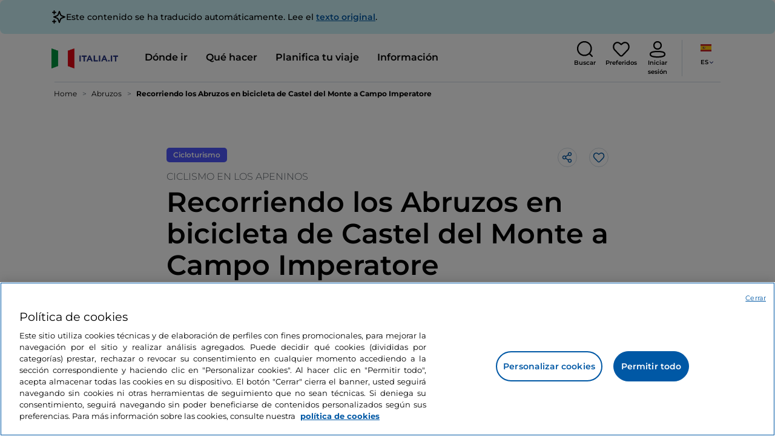

--- FILE ---
content_type: text/css;charset=utf-8
request_url: https://www.italia.it/etc.clientlibs/tdh/components/sections/headingitinerary/clientlib.lc-80d66e23dd7a45888ecadb04e5c86a34-lc.min.css
body_size: 449
content:
.intestazione__itinerario{position:relative}
.intestazione__itinerario--overtitle{text-transform:uppercase;font-size:16px;line-height:32px;font-weight:300;color:#5d646b}
.intestazione__itinerario--title{font-size:46px;line-height:52px;font-weight:600;margin-bottom:20px}
.intestazione__itinerario .intestazione__itinerario--subtitle{margin-bottom:0}
.intestazione__itinerario .intestazione__itinerario--subtitle,.intestazione__itinerario--description{font-size:20px;font-weight:normal;line-height:30px}
.intestazione__itinerario>p{margin-bottom:0}
.intestazione__itinerario .icons-container{display:flex;position:absolute;top:20px;right:20px}
.intestazione__itinerario .icons-container>button{margin:0 5px 5px}
.intestazione__itinerario--buttons{margin-top:30px}
.anchor-with-icon{margin-right:40px}
@media(max-width:991px){.intestazione__itinerario .icons-container{flex-direction:column}
.intestazione__itinerario--title{font-size:32px;line-height:40px;margin-right:40px;margin-bottom:10px}
.intestazione__itinerario .intestazione__itinerario--subtitle{font-size:16px;line-height:24px}
.intestazione__itinerario--buttons{margin-top:20px}
.anchor-with-icon{margin-right:20px}
.intestazione__itinerario--overtitle{font-size:14px;line-height:20px}
}
.intestazione__itinerario--subtitle.rich-text-container h1{font-size:22px;line-height:33px}
.intestazione__itinerario--subtitle.rich-text-container h2{font-size:18px;line-height:22px}
.intestazione__itinerario--subtitle.rich-text-container h3{font-size:16px;line-height:20px}
.intestazione__itinerario--subtitle.rich-text-container p{font-size:16px;line-height:24px}
@media(min-width:992px){.intestazione__itinerario--subtitle.rich-text-container h1{font-size:28px;line-height:36px}
.intestazione__itinerario--subtitle.rich-text-container h2{font-size:24px;line-height:32px}
.intestazione__itinerario--subtitle.rich-text-container h3{font-size:20px;line-height:28px}
.intestazione__itinerario--subtitle.rich-text-container p{font-size:20px;line-height:30px}
}
.itinerary_info{border-top:1px solid var(--neutral-1);border-bottom:1px solid var(--neutral-1);padding:20px 0;row-gap:10px}
.itinerary_info>div{padding:0}
.itinerary_info .itinerary_info-label{color:var(--neutral-3);font-size:12px;line-height:16px;text-transform:uppercase}
.itinerary_info .itinerary_info-detail,.itinerary_info p{color:#000;font-size:16px;font-weight:500;line-height:24px}
.rich-text-container.itinerary_info-detail h1{font-size:22px;line-height:33px}
.rich-text-container.itinerary_info-detail h2{font-size:18px;line-height:22px}
.rich-text-container.itinerary_info-detail h3{font-size:16px;line-height:20px}
.rich-text-container.itinerary_info-detail p{font-size:16px;line-height:20px}
@media(min-width:992px){.rich-text-container.itinerary_info-detail h1{font-size:28px;line-height:36px}
.rich-text-container.itinerary_info-detail h2{font-size:24px;line-height:32px}
.rich-text-container.itinerary_info-detail h3{font-size:20px;line-height:28px}
.rich-text-container.itinerary_info-detail p{line-height:24px}
.itinerary_info>div:first-child{padding-left:0}
.itinerary_info>div:last-child{padding-right:0}
.itinerary_info>div{padding:0 10px}
}
.youtube-video-container{overflow:hidden;height:100%;position:relative}
.youtube-video-container iframe,.youtube-video-container object,.youtube-video-container embed{height:100%;left:0;position:absolute;top:0;width:100%}
.disable-youtube-interactions iframe{pointer-events:none}
.overlay-for-swipe-iframe{background-color:transparent;position:absolute;height:50%;width:30%;top:25%}
.youtube-video-container.hide-slide-overlay .overlay-for-swipe-iframe{display:none}
.overlay-for-swipe-iframe__left{left:0}
.overlay-for-swipe-iframe__right{right:0}
.articolo-dettagli{line-height:40px}
.articolo-dettagli__author{text-decoration:none}
.articolo-dettagli__author picture{max-height:40px}
.articolo-dettagli__author picture img{width:40px;height:40px;margin-right:10px}
.articolo-dettagli p{color:var(--neutral-3);font-weight:300;padding-left:5px;margin-bottom:0}
.articolo-dettagli__author p{color:var(--neutral-5);font-size:14px;font-weight:500;margin-bottom:0}
.articolo-dettagli__divider{width:1px;height:20px;background-color:var(--neutral-1);margin:0 10px}
.articolo-dettagli__time p{color:var(--neutral-4);font-size:12px;font-weight:600;margin-bottom:0;margin-left:5px}
@media(min-width:992px){.articolo-dettagli__divider{margin:0 20px}
}

--- FILE ---
content_type: application/javascript;charset=utf-8
request_url: https://www.italia.it/etc.clientlibs/tdh/components/sections/itinerarystage/clientlib.lc-f46227fbcc2f0c01b13017148bd411a9-lc.min.js
body_size: 8202
content:
//this script declares and update googleElements global variable on every modal map click button
var googleElements = [];
function chargeGoogleElementsOnClick(){
    const dataGoogleElements = document.querySelectorAll('.open-modal-map');
    const customModal = document.querySelectorAll('.customModal');
    googleElements = JSON.parse(customModal[0].getAttribute('data-google-elements'));

    for (let i = 0; i < dataGoogleElements.length; i++) {
        dataGoogleElements[i].addEventListener('click', (e) => {
            googleElements = JSON.parse(customModal[i].getAttribute('data-google-elements'));
        });
    }
}

function onDocumentReady() {
    chargeGoogleElementsOnClick();
}

chargeGoogleElementsOnClick();
/*
if (document.readyState !== "loading") {
    onDocumentReady();
} else {
    document.addEventListener("DOMContentLoaded", onDocumentReady);
}
*/
"use strict";function _typeof(t){return(_typeof="function"==typeof Symbol&&"symbol"==typeof Symbol.iterator?function(t){return typeof t}:function(t){return t&&"function"==typeof Symbol&&t.constructor===Symbol&&t!==Symbol.prototype?"symbol":typeof t})(t)}function _slicedToArray(t,e){return _arrayWithHoles(t)||_iterableToArrayLimit(t,e)||_unsupportedIterableToArray(t,e)||_nonIterableRest()}function _nonIterableRest(){throw new TypeError("Invalid attempt to destructure non-iterable instance.\nIn order to be iterable, non-array objects must have a [Symbol.iterator]() method.")}function _unsupportedIterableToArray(t,e){if(t){if("string"==typeof t)return _arrayLikeToArray(t,e);var r=Object.prototype.toString.call(t).slice(8,-1);return"Object"===r&&t.constructor&&(r=t.constructor.name),"Map"===r||"Set"===r?Array.from(t):"Arguments"===r||/^(?:Ui|I)nt(?:8|16|32)(?:Clamped)?Array$/.test(r)?_arrayLikeToArray(t,e):void 0}}function _arrayLikeToArray(t,e){(null==e||e>t.length)&&(e=t.length);for(var r=0,n=new Array(e);r<e;r++)n[r]=t[r];return n}function _iterableToArrayLimit(t,e){var r=null==t?null:"undefined"!=typeof Symbol&&t[Symbol.iterator]||t["@@iterator"];if(null!=r){var n,o,i=[],a=!0,c=!1;try{for(r=r.call(t);!(a=(n=r.next()).done)&&(i.push(n.value),!e||i.length!==e);a=!0);}catch(t){c=!0,o=t}finally{try{a||null==r.return||r.return()}finally{if(c)throw o}}return i}}function _arrayWithHoles(t){if(Array.isArray(t))return t}function _regeneratorRuntime(){_regeneratorRuntime=function(){return t};var t={},e=Object.prototype,r=e.hasOwnProperty,n="function"==typeof Symbol?Symbol:{},o=n.iterator||"@@iterator",i=n.asyncIterator||"@@asyncIterator",a=n.toStringTag||"@@toStringTag";function c(t,e,r){return Object.defineProperty(t,e,{value:r,enumerable:!0,configurable:!0,writable:!0}),t[e]}try{c({},"")}catch(t){c=function(t,e,r){return t[e]=r}}function s(t,e,r,n){var o=e&&e.prototype instanceof f?e:f,i=Object.create(o.prototype),a=new T(n||[]);return i._invoke=function(t,e,r){var n="suspendedStart";return function(o,i){if("executing"===n)throw new Error("Generator is already running");if("completed"===n){if("throw"===o)throw i;return x()}for(r.method=o,r.arg=i;;){var a=r.delegate;if(a){var c=b(a,r);if(c){if(c===l)continue;return c}}if("next"===r.method)r.sent=r._sent=r.arg;else if("throw"===r.method){if("suspendedStart"===n)throw n="completed",r.arg;r.dispatchException(r.arg)}else"return"===r.method&&r.abrupt("return",r.arg);n="executing";var s=u(t,e,r);if("normal"===s.type){if(n=r.done?"completed":"suspendedYield",s.arg===l)continue;return{value:s.arg,done:r.done}}"throw"===s.type&&(n="completed",r.method="throw",r.arg=s.arg)}}}(t,r,a),i}function u(t,e,r){try{return{type:"normal",arg:t.call(e,r)}}catch(t){return{type:"throw",arg:t}}}t.wrap=s;var l={};function f(){}function h(){}function p(){}var d={};c(d,o,function(){return this});var y=Object.getPrototypeOf,m=y&&y(y(E([])));m&&m!==e&&r.call(m,o)&&(d=m);var v=p.prototype=f.prototype=Object.create(d);function g(t){["next","throw","return"].forEach(function(e){c(t,e,function(t){return this._invoke(e,t)})})}function w(t,e){var n;this._invoke=function(o,i){function a(){return new e(function(n,a){!function n(o,i,a,c){var s=u(t[o],t,i);if("throw"!==s.type){var l=s.arg,f=l.value;return f&&"object"==_typeof(f)&&r.call(f,"__await")?e.resolve(f.__await).then(function(t){n("next",t,a,c)},function(t){n("throw",t,a,c)}):e.resolve(f).then(function(t){l.value=t,a(l)},function(t){return n("throw",t,a,c)})}c(s.arg)}(o,i,n,a)})}return n=n?n.then(a,a):a()}}function b(t,e){var r=t.iterator[e.method];if(void 0===r){if(e.delegate=null,"throw"===e.method){if(t.iterator.return&&(e.method="return",e.arg=void 0,b(t,e),"throw"===e.method))return l;e.method="throw",e.arg=new TypeError("The iterator does not provide a 'throw' method")}return l}var n=u(r,t.iterator,e.arg);if("throw"===n.type)return e.method="throw",e.arg=n.arg,e.delegate=null,l;var o=n.arg;return o?o.done?(e[t.resultName]=o.value,e.next=t.nextLoc,"return"!==e.method&&(e.method="next",e.arg=void 0),e.delegate=null,l):o:(e.method="throw",e.arg=new TypeError("iterator result is not an object"),e.delegate=null,l)}function _(t){var e={tryLoc:t[0]};1 in t&&(e.catchLoc=t[1]),2 in t&&(e.finallyLoc=t[2],e.afterLoc=t[3]),this.tryEntries.push(e)}function L(t){var e=t.completion||{};e.type="normal",delete e.arg,t.completion=e}function T(t){this.tryEntries=[{tryLoc:"root"}],t.forEach(_,this),this.reset(!0)}function E(t){if(t){var e=t[o];if(e)return e.call(t);if("function"==typeof t.next)return t;if(!isNaN(t.length)){var n=-1,i=function e(){for(;++n<t.length;)if(r.call(t,n))return e.value=t[n],e.done=!1,e;return e.value=void 0,e.done=!0,e};return i.next=i}}return{next:x}}function x(){return{value:void 0,done:!0}}return h.prototype=p,c(v,"constructor",p),c(p,"constructor",h),h.displayName=c(p,a,"GeneratorFunction"),t.isGeneratorFunction=function(t){var e="function"==typeof t&&t.constructor;return!!e&&(e===h||"GeneratorFunction"===(e.displayName||e.name))},t.mark=function(t){return Object.setPrototypeOf?Object.setPrototypeOf(t,p):(t.__proto__=p,c(t,a,"GeneratorFunction")),t.prototype=Object.create(v),t},t.awrap=function(t){return{__await:t}},g(w.prototype),c(w.prototype,i,function(){return this}),t.AsyncIterator=w,t.async=function(e,r,n,o,i){void 0===i&&(i=Promise);var a=new w(s(e,r,n,o),i);return t.isGeneratorFunction(r)?a:a.next().then(function(t){return t.done?t.value:a.next()})},g(v),c(v,a,"Generator"),c(v,o,function(){return this}),c(v,"toString",function(){return"[object Generator]"}),t.keys=function(t){var e=[];for(var r in t)e.push(r);return e.reverse(),function r(){for(;e.length;){var n=e.pop();if(n in t)return r.value=n,r.done=!1,r}return r.done=!0,r}},t.values=E,T.prototype={constructor:T,reset:function(t){if(this.prev=0,this.next=0,this.sent=this._sent=void 0,this.done=!1,this.delegate=null,this.method="next",this.arg=void 0,this.tryEntries.forEach(L),!t)for(var e in this)"t"===e.charAt(0)&&r.call(this,e)&&!isNaN(+e.slice(1))&&(this[e]=void 0)},stop:function(){this.done=!0;var t=this.tryEntries[0].completion;if("throw"===t.type)throw t.arg;return this.rval},dispatchException:function(t){if(this.done)throw t;var e=this;function n(r,n){return a.type="throw",a.arg=t,e.next=r,n&&(e.method="next",e.arg=void 0),!!n}for(var o=this.tryEntries.length-1;o>=0;--o){var i=this.tryEntries[o],a=i.completion;if("root"===i.tryLoc)return n("end");if(i.tryLoc<=this.prev){var c=r.call(i,"catchLoc"),s=r.call(i,"finallyLoc");if(c&&s){if(this.prev<i.catchLoc)return n(i.catchLoc,!0);if(this.prev<i.finallyLoc)return n(i.finallyLoc)}else if(c){if(this.prev<i.catchLoc)return n(i.catchLoc,!0)}else{if(!s)throw new Error("try statement without catch or finally");if(this.prev<i.finallyLoc)return n(i.finallyLoc)}}}},abrupt:function(t,e){for(var n=this.tryEntries.length-1;n>=0;--n){var o=this.tryEntries[n];if(o.tryLoc<=this.prev&&r.call(o,"finallyLoc")&&this.prev<o.finallyLoc){var i=o;break}}i&&("break"===t||"continue"===t)&&i.tryLoc<=e&&e<=i.finallyLoc&&(i=null);var a=i?i.completion:{};return a.type=t,a.arg=e,i?(this.method="next",this.next=i.finallyLoc,l):this.complete(a)},complete:function(t,e){if("throw"===t.type)throw t.arg;return"break"===t.type||"continue"===t.type?this.next=t.arg:"return"===t.type?(this.rval=this.arg=t.arg,this.method="return",this.next="end"):"normal"===t.type&&e&&(this.next=e),l},finish:function(t){for(var e=this.tryEntries.length-1;e>=0;--e){var r=this.tryEntries[e];if(r.finallyLoc===t)return this.complete(r.completion,r.afterLoc),L(r),l}},catch:function(t){for(var e=this.tryEntries.length-1;e>=0;--e){var r=this.tryEntries[e];if(r.tryLoc===t){var n=r.completion;if("throw"===n.type){var o=n.arg;L(r)}return o}}throw new Error("illegal catch attempt")},delegateYield:function(t,e,r){return this.delegate={iterator:E(t),resultName:e,nextLoc:r},"next"===this.method&&(this.arg=void 0),l}},t}function asyncGeneratorStep(t,e,r,n,o,i,a){try{var c=t[i](a),s=c.value}catch(t){return void r(t)}c.done?e(s):Promise.resolve(s).then(n,o)}function _asyncToGenerator(t){return function(){var e=this,r=arguments;return new Promise(function(n,o){var i=t.apply(e,r);function a(t){asyncGeneratorStep(i,n,o,a,c,"next",t)}function c(t){asyncGeneratorStep(i,n,o,a,c,"throw",t)}a(void 0)})}}function _classCallCheck(t,e){if(!(t instanceof e))throw new TypeError("Cannot call a class as a function")}function _defineProperties(t,e){for(var r=0;r<e.length;r++){var n=e[r];n.enumerable=n.enumerable||!1,n.configurable=!0,"value"in n&&(n.writable=!0),Object.defineProperty(t,n.key,n)}}function _createClass(t,e,r){return e&&_defineProperties(t.prototype,e),r&&_defineProperties(t,r),Object.defineProperty(t,"prototype",{writable:!1}),t}MiTur.routeDistanceTimes={DistanceTimes:function(){function t(e){var r=e.container;_classCallCheck(this,t),this.container=r,this.placeIdStart=this.container.getAttribute("data-place-id-start"),this.placeIdEnd=this.container.getAttribute("data-place-id-end"),this.htmlElements={dropdownButton:this.container.querySelector(".dropdown-toggle"),options:{fastest:this.container.querySelector(".fastest"),foot:this.container.querySelector(".foot"),car:this.container.querySelector(".car"),transport:this.container.querySelector(".transport"),bicycle:this.container.querySelector(".bicycle")}},this.travelTimes={fastest:{},foot:{},car:{},transport:{},bicycle:{}},this.init()}return _createClass(t,[{key:"getDistance",value:function(){var t=_asyncToGenerator(_regeneratorRuntime().mark(function t(e){var r,n,o;return _regeneratorRuntime().wrap(function(t){for(;;)switch(t.prev=t.next){case 0:return r=e.travelMode,t.prev=1,t.next=4,AEM.connector.google.distanceMatrix(this.placeIdStart,this.placeIdEnd,r.toLowerCase(),window.commonProperties.language);case 4:return n=t.sent,o=n.data,t.abrupt("return",o);case 9:return t.prev=9,t.t0=t.catch(1),console.error(t.t0),t.abrupt("return",t.t0);case 13:case"end":return t.stop()}},t,this,[[1,9]])}));return function(e){return t.apply(this,arguments)}}()},{key:"optionNameToIconName",value:function(t){return"walking"===t.toLowerCase()?"person":"driving"===t.toLowerCase()?"car":"transit"===t.toLowerCase()?"autobus":"bicycling"===t.toLowerCase()?"bicycle":"clock"}},{key:"selectOption",value:function(t,e){var r=this,n=t.travel_modes,o=t.time,i=n.map(function(t){return'<span class="s-20x20 icon-'.concat(r.optionNameToIconName(t),'"></span>')}).join(" + "),a="".concat(i," ").concat(o),c=this.container.querySelector(".dropdown-menu__item-selected");null==c||c.classList.remove("dropdown-menu__item-selected"),e.parentElement.classList.add("dropdown-menu__item-selected"),this.htmlElements.dropdownButton.innerHTML=a}},{key:"init",value:function(){var t=_asyncToGenerator(_regeneratorRuntime().mark(function t(){var e,r,n,o,i,a,c,s,u,l,f,h=this;return _regeneratorRuntime().wrap(function(t){for(;;)switch(t.prev=t.next){case 0:return Object.values(this.htmlElements.options).forEach(function(t){var e;null==t||null===(e=t.parentElement)||void 0===e||e.classList.add("d-none")}),e=["BICYCLING","WALKING","DRIVING","TRANSIT"].map(function(t){return h.getDistance({travelMode:t})}),t.next=5,Promise.all(e);case 5:r=t.sent,n=_slicedToArray(r,4),o=n[0],i=n[1],a=n[2],c=n[3],this.travelTimes.bicycle=o,this.travelTimes.foot=i,this.travelTimes.car=a,this.travelTimes.transport=c,(s=function(t,e){var r;null!=t&&t.status&&(null==e||null===(r=e.parentElement)||void 0===r||r.classList.remove("d-none"),e.addEventListener("click",function(){return h.selectOption(t,e)}))})(this.travelTimes.bicycle,this.htmlElements.options.bicycle),s(this.travelTimes.foot,this.htmlElements.options.foot),s(this.travelTimes.car,this.htmlElements.options.car),s(this.travelTimes.transport,this.htmlElements.options.transport),(u=[o,i,a,c].filter(function(t){return null==t?void 0:t.status})).length?(this.travelTimes.fastest=u.reduce(function(t,e){return t.value_time<e.value_time?t:e}),s(this.travelTimes.fastest,this.htmlElements.options.fastest)):(null===(l=this.htmlElements.options.fastest)||void 0===l||null===(f=l.parentElement)||void 0===f||f.classList.add("d-none"),this.container.classList.add("route-distance-times__error"));case 22:case"end":return t.stop()}},t,this)}));return function(){return t.apply(this,arguments)}}()}]),t}(),initialized:!1,init:function(){var t=_asyncToGenerator(_regeneratorRuntime().mark(function t(){return _regeneratorRuntime().wrap(function(t){for(;;)switch(t.prev=t.next){case 0:if(!MiTur.routeDistanceTimes.initialized){t.next=2;break}return t.abrupt("return");case 2:if("google"in window){t.next=5;break}return t.next=5,MiTur.googleMap.init();case 5:document.querySelectorAll(".route-distance-times").forEach(function(t){new MiTur.routeDistanceTimes.DistanceTimes({container:t}),t.querySelectorAll(".dropdown-item").forEach(function(t){t.addEventListener("keydown",function(e){"enter"===e.key.toLowerCase()&&t.click()})})}),MiTur.routeDistanceTimes.initialized=!0;case 8:case"end":return t.stop()}},t)}));return function(){return t.apply(this,arguments)}}()},document.querySelectorAll(".route-distance-times__btn").forEach(function(t){t.addEventListener("click",function(){var t=this.closest(".route-distance-times");t&&(t.dataset.initialized||(new MiTur.routeDistanceTimes.DistanceTimes({container:t}),t.dataset.initialized="true"))})});
"use strict";function _typeof(t){return(_typeof="function"==typeof Symbol&&"symbol"==typeof Symbol.iterator?function(t){return typeof t}:function(t){return t&&"function"==typeof Symbol&&t.constructor===Symbol&&t!==Symbol.prototype?"symbol":typeof t})(t)}function _regeneratorRuntime(){_regeneratorRuntime=function(){return t};var t={},e=Object.prototype,r=e.hasOwnProperty,n="function"==typeof Symbol?Symbol:{},o=n.iterator||"@@iterator",i=n.asyncIterator||"@@asyncIterator",a=n.toStringTag||"@@toStringTag";function c(t,e,r){return Object.defineProperty(t,e,{value:r,enumerable:!0,configurable:!0,writable:!0}),t[e]}try{c({},"")}catch(t){c=function(t,e,r){return t[e]=r}}function u(t,e,r,n){var o=e&&e.prototype instanceof f?e:f,i=Object.create(o.prototype),a=new _(n||[]);return i._invoke=function(t,e,r){var n="suspendedStart";return function(o,i){if("executing"===n)throw new Error("Generator is already running");if("completed"===n){if("throw"===o)throw i;return S()}for(r.method=o,r.arg=i;;){var a=r.delegate;if(a){var c=b(a,r);if(c){if(c===l)continue;return c}}if("next"===r.method)r.sent=r._sent=r.arg;else if("throw"===r.method){if("suspendedStart"===n)throw n="completed",r.arg;r.dispatchException(r.arg)}else"return"===r.method&&r.abrupt("return",r.arg);n="executing";var u=s(t,e,r);if("normal"===u.type){if(n=r.done?"completed":"suspendedYield",u.arg===l)continue;return{value:u.arg,done:r.done}}"throw"===u.type&&(n="completed",r.method="throw",r.arg=u.arg)}}}(t,r,a),i}function s(t,e,r){try{return{type:"normal",arg:t.call(e,r)}}catch(t){return{type:"throw",arg:t}}}t.wrap=u;var l={};function f(){}function h(){}function p(){}var y={};c(y,o,function(){return this});var d=Object.getPrototypeOf,g=d&&d(d(E([])));g&&g!==e&&r.call(g,o)&&(y=g);var v=p.prototype=f.prototype=Object.create(y);function m(t){["next","throw","return"].forEach(function(e){c(t,e,function(t){return this._invoke(e,t)})})}function w(t,e){var n;this._invoke=function(o,i){function a(){return new e(function(n,a){!function n(o,i,a,c){var u=s(t[o],t,i);if("throw"!==u.type){var l=u.arg,f=l.value;return f&&"object"==_typeof(f)&&r.call(f,"__await")?e.resolve(f.__await).then(function(t){n("next",t,a,c)},function(t){n("throw",t,a,c)}):e.resolve(f).then(function(t){l.value=t,a(l)},function(t){return n("throw",t,a,c)})}c(u.arg)}(o,i,n,a)})}return n=n?n.then(a,a):a()}}function b(t,e){var r=t.iterator[e.method];if(void 0===r){if(e.delegate=null,"throw"===e.method){if(t.iterator.return&&(e.method="return",e.arg=void 0,b(t,e),"throw"===e.method))return l;e.method="throw",e.arg=new TypeError("The iterator does not provide a 'throw' method")}return l}var n=s(r,t.iterator,e.arg);if("throw"===n.type)return e.method="throw",e.arg=n.arg,e.delegate=null,l;var o=n.arg;return o?o.done?(e[t.resultName]=o.value,e.next=t.nextLoc,"return"!==e.method&&(e.method="next",e.arg=void 0),e.delegate=null,l):o:(e.method="throw",e.arg=new TypeError("iterator result is not an object"),e.delegate=null,l)}function x(t){var e={tryLoc:t[0]};1 in t&&(e.catchLoc=t[1]),2 in t&&(e.finallyLoc=t[2],e.afterLoc=t[3]),this.tryEntries.push(e)}function L(t){var e=t.completion||{};e.type="normal",delete e.arg,t.completion=e}function _(t){this.tryEntries=[{tryLoc:"root"}],t.forEach(x,this),this.reset(!0)}function E(t){if(t){var e=t[o];if(e)return e.call(t);if("function"==typeof t.next)return t;if(!isNaN(t.length)){var n=-1,i=function e(){for(;++n<t.length;)if(r.call(t,n))return e.value=t[n],e.done=!1,e;return e.value=void 0,e.done=!0,e};return i.next=i}}return{next:S}}function S(){return{value:void 0,done:!0}}return h.prototype=p,c(v,"constructor",p),c(p,"constructor",h),h.displayName=c(p,a,"GeneratorFunction"),t.isGeneratorFunction=function(t){var e="function"==typeof t&&t.constructor;return!!e&&(e===h||"GeneratorFunction"===(e.displayName||e.name))},t.mark=function(t){return Object.setPrototypeOf?Object.setPrototypeOf(t,p):(t.__proto__=p,c(t,a,"GeneratorFunction")),t.prototype=Object.create(v),t},t.awrap=function(t){return{__await:t}},m(w.prototype),c(w.prototype,i,function(){return this}),t.AsyncIterator=w,t.async=function(e,r,n,o,i){void 0===i&&(i=Promise);var a=new w(u(e,r,n,o),i);return t.isGeneratorFunction(r)?a:a.next().then(function(t){return t.done?t.value:a.next()})},m(v),c(v,a,"Generator"),c(v,o,function(){return this}),c(v,"toString",function(){return"[object Generator]"}),t.keys=function(t){var e=[];for(var r in t)e.push(r);return e.reverse(),function r(){for(;e.length;){var n=e.pop();if(n in t)return r.value=n,r.done=!1,r}return r.done=!0,r}},t.values=E,_.prototype={constructor:_,reset:function(t){if(this.prev=0,this.next=0,this.sent=this._sent=void 0,this.done=!1,this.delegate=null,this.method="next",this.arg=void 0,this.tryEntries.forEach(L),!t)for(var e in this)"t"===e.charAt(0)&&r.call(this,e)&&!isNaN(+e.slice(1))&&(this[e]=void 0)},stop:function(){this.done=!0;var t=this.tryEntries[0].completion;if("throw"===t.type)throw t.arg;return this.rval},dispatchException:function(t){if(this.done)throw t;var e=this;function n(r,n){return a.type="throw",a.arg=t,e.next=r,n&&(e.method="next",e.arg=void 0),!!n}for(var o=this.tryEntries.length-1;o>=0;--o){var i=this.tryEntries[o],a=i.completion;if("root"===i.tryLoc)return n("end");if(i.tryLoc<=this.prev){var c=r.call(i,"catchLoc"),u=r.call(i,"finallyLoc");if(c&&u){if(this.prev<i.catchLoc)return n(i.catchLoc,!0);if(this.prev<i.finallyLoc)return n(i.finallyLoc)}else if(c){if(this.prev<i.catchLoc)return n(i.catchLoc,!0)}else{if(!u)throw new Error("try statement without catch or finally");if(this.prev<i.finallyLoc)return n(i.finallyLoc)}}}},abrupt:function(t,e){for(var n=this.tryEntries.length-1;n>=0;--n){var o=this.tryEntries[n];if(o.tryLoc<=this.prev&&r.call(o,"finallyLoc")&&this.prev<o.finallyLoc){var i=o;break}}i&&("break"===t||"continue"===t)&&i.tryLoc<=e&&e<=i.finallyLoc&&(i=null);var a=i?i.completion:{};return a.type=t,a.arg=e,i?(this.method="next",this.next=i.finallyLoc,l):this.complete(a)},complete:function(t,e){if("throw"===t.type)throw t.arg;return"break"===t.type||"continue"===t.type?this.next=t.arg:"return"===t.type?(this.rval=this.arg=t.arg,this.method="return",this.next="end"):"normal"===t.type&&e&&(this.next=e),l},finish:function(t){for(var e=this.tryEntries.length-1;e>=0;--e){var r=this.tryEntries[e];if(r.finallyLoc===t)return this.complete(r.completion,r.afterLoc),L(r),l}},catch:function(t){for(var e=this.tryEntries.length-1;e>=0;--e){var r=this.tryEntries[e];if(r.tryLoc===t){var n=r.completion;if("throw"===n.type){var o=n.arg;L(r)}return o}}throw new Error("illegal catch attempt")},delegateYield:function(t,e,r){return this.delegate={iterator:E(t),resultName:e,nextLoc:r},"next"===this.method&&(this.arg=void 0),l}},t}function asyncGeneratorStep(t,e,r,n,o,i,a){try{var c=t[i](a),u=c.value}catch(t){return void r(t)}c.done?e(u):Promise.resolve(u).then(n,o)}function _asyncToGenerator(t){return function(){var e=this,r=arguments;return new Promise(function(n,o){var i=t.apply(e,r);function a(t){asyncGeneratorStep(i,n,o,a,c,"next",t)}function c(t){asyncGeneratorStep(i,n,o,a,c,"throw",t)}a(void 0)})}}var icons={default:{icon:"".concat(window.commonProperties.resourcesPath,"/resources/images/icon-pin.svg")},google:{icon:"".concat(window.commonProperties.resourcesPath,"/resources/images/icon-google-pin.svg")},center:{icon:"".concat(window.commonProperties.resourcesPath,"/resources/images/icon-center-pin.svg")},selected:{icon:"".concat(window.commonProperties.resourcesPath,"/resources/images/icon-pin-selected.svg")}};MiTur.destinationDetailMap={googleMap:null,init:function(){var t=_asyncToGenerator(_regeneratorRuntime().mark(function t(){return _regeneratorRuntime().wrap(function(t){for(;;)switch(t.prev=t.next){case 0:if("google"in window&&MiTur.googleMap.googleMapInitialized){t.next=5;break}return t.next=3,MiTur.googleMap.init();case 3:return setTimeout(function(){MiTur.destinationDetailMap.init()},100),t.abrupt("return");case 5:document.querySelectorAll(".destination-detail-map").forEach(function(t){var e=t.getAttribute("data-map-settings"),r=JSON.parse(e);t.querySelectorAll(".destination-detail-map__map").forEach(function(t){var e=new google.maps.Map(t,{zoom:r.zoom,center:{lat:r.latitude,lng:r.longitude},fullscreenControl:!1,styles:[{featureType:"poi",stylers:[{visibility:"off"}]}],clickableIcons:!1});new google.maps.Marker({position:{lat:r.latitude,lng:r.longitude},icon:r.powered_by_google?icons.google.icon:icons.default.icon,map:e}).addListener("click",function(){window.googleElements&&MiTur.modalStickyMap.openMap(r)})}),t.querySelectorAll(".link-maps").forEach(function(t){if(!t.getAttribute("data-initialized")){t.setAttribute("data-initialized",!0);var e=r.latitude,n=r.longitude;t.setAttribute("href","https://www.google.com/maps/search/?api=1&query="+e+","+n)}})});case 7:case"end":return t.stop()}},t)}));return function(){return t.apply(this,arguments)}}()},MiTur.destinationDetailMap.init();
"use strict";function _typeof(t){return(_typeof="function"==typeof Symbol&&"symbol"==typeof Symbol.iterator?function(t){return typeof t}:function(t){return t&&"function"==typeof Symbol&&t.constructor===Symbol&&t!==Symbol.prototype?"symbol":typeof t})(t)}function _toConsumableArray(t){return _arrayWithoutHoles(t)||_iterableToArray(t)||_unsupportedIterableToArray(t)||_nonIterableSpread()}function _nonIterableSpread(){throw new TypeError("Invalid attempt to spread non-iterable instance.\nIn order to be iterable, non-array objects must have a [Symbol.iterator]() method.")}function _unsupportedIterableToArray(t,e){if(t){if("string"==typeof t)return _arrayLikeToArray(t,e);var r=Object.prototype.toString.call(t).slice(8,-1);return"Object"===r&&t.constructor&&(r=t.constructor.name),"Map"===r||"Set"===r?Array.from(t):"Arguments"===r||/^(?:Ui|I)nt(?:8|16|32)(?:Clamped)?Array$/.test(r)?_arrayLikeToArray(t,e):void 0}}function _iterableToArray(t){if("undefined"!=typeof Symbol&&null!=t[Symbol.iterator]||null!=t["@@iterator"])return Array.from(t)}function _arrayWithoutHoles(t){if(Array.isArray(t))return _arrayLikeToArray(t)}function _arrayLikeToArray(t,e){(null==e||e>t.length)&&(e=t.length);for(var r=0,n=new Array(e);r<e;r++)n[r]=t[r];return n}function _regeneratorRuntime(){_regeneratorRuntime=function(){return t};var t={},e=Object.prototype,r=e.hasOwnProperty,n="function"==typeof Symbol?Symbol:{},o=n.iterator||"@@iterator",i=n.asyncIterator||"@@asyncIterator",a=n.toStringTag||"@@toStringTag";function c(t,e,r){return Object.defineProperty(t,e,{value:r,enumerable:!0,configurable:!0,writable:!0}),t[e]}try{c({},"")}catch(t){c=function(t,e,r){return t[e]=r}}function s(t,e,r,n){var o=e&&e.prototype instanceof d?e:d,i=Object.create(o.prototype),a=new k(n||[]);return i._invoke=function(t,e,r){var n="suspendedStart";return function(o,i){if("executing"===n)throw new Error("Generator is already running");if("completed"===n){if("throw"===o)throw i;return S()}for(r.method=o,r.arg=i;;){var a=r.delegate;if(a){var c=b(a,r);if(c){if(c===l)continue;return c}}if("next"===r.method)r.sent=r._sent=r.arg;else if("throw"===r.method){if("suspendedStart"===n)throw n="completed",r.arg;r.dispatchException(r.arg)}else"return"===r.method&&r.abrupt("return",r.arg);n="executing";var s=u(t,e,r);if("normal"===s.type){if(n=r.done?"completed":"suspendedYield",s.arg===l)continue;return{value:s.arg,done:r.done}}"throw"===s.type&&(n="completed",r.method="throw",r.arg=s.arg)}}}(t,r,a),i}function u(t,e,r){try{return{type:"normal",arg:t.call(e,r)}}catch(t){return{type:"throw",arg:t}}}t.wrap=s;var l={};function d(){}function p(){}function f(){}var g={};c(g,o,function(){return this});var m=Object.getPrototypeOf,h=m&&m(m(L([])));h&&h!==e&&r.call(h,o)&&(g=h);var y=f.prototype=d.prototype=Object.create(g);function w(t){["next","throw","return"].forEach(function(e){c(t,e,function(t){return this._invoke(e,t)})})}function v(t,e){var n;this._invoke=function(o,i){function a(){return new e(function(n,a){!function n(o,i,a,c){var s=u(t[o],t,i);if("throw"!==s.type){var l=s.arg,d=l.value;return d&&"object"==_typeof(d)&&r.call(d,"__await")?e.resolve(d.__await).then(function(t){n("next",t,a,c)},function(t){n("throw",t,a,c)}):e.resolve(d).then(function(t){l.value=t,a(l)},function(t){return n("throw",t,a,c)})}c(s.arg)}(o,i,n,a)})}return n=n?n.then(a,a):a()}}function b(t,e){var r=t.iterator[e.method];if(void 0===r){if(e.delegate=null,"throw"===e.method){if(t.iterator.return&&(e.method="return",e.arg=void 0,b(t,e),"throw"===e.method))return l;e.method="throw",e.arg=new TypeError("The iterator does not provide a 'throw' method")}return l}var n=u(r,t.iterator,e.arg);if("throw"===n.type)return e.method="throw",e.arg=n.arg,e.delegate=null,l;var o=n.arg;return o?o.done?(e[t.resultName]=o.value,e.next=t.nextLoc,"return"!==e.method&&(e.method="next",e.arg=void 0),e.delegate=null,l):o:(e.method="throw",e.arg=new TypeError("iterator result is not an object"),e.delegate=null,l)}function _(t){var e={tryLoc:t[0]};1 in t&&(e.catchLoc=t[1]),2 in t&&(e.finallyLoc=t[2],e.afterLoc=t[3]),this.tryEntries.push(e)}function x(t){var e=t.completion||{};e.type="normal",delete e.arg,t.completion=e}function k(t){this.tryEntries=[{tryLoc:"root"}],t.forEach(_,this),this.reset(!0)}function L(t){if(t){var e=t[o];if(e)return e.call(t);if("function"==typeof t.next)return t;if(!isNaN(t.length)){var n=-1,i=function e(){for(;++n<t.length;)if(r.call(t,n))return e.value=t[n],e.done=!1,e;return e.value=void 0,e.done=!0,e};return i.next=i}}return{next:S}}function S(){return{value:void 0,done:!0}}return p.prototype=f,c(y,"constructor",f),c(f,"constructor",p),p.displayName=c(f,a,"GeneratorFunction"),t.isGeneratorFunction=function(t){var e="function"==typeof t&&t.constructor;return!!e&&(e===p||"GeneratorFunction"===(e.displayName||e.name))},t.mark=function(t){return Object.setPrototypeOf?Object.setPrototypeOf(t,f):(t.__proto__=f,c(t,a,"GeneratorFunction")),t.prototype=Object.create(y),t},t.awrap=function(t){return{__await:t}},w(v.prototype),c(v.prototype,i,function(){return this}),t.AsyncIterator=v,t.async=function(e,r,n,o,i){void 0===i&&(i=Promise);var a=new v(s(e,r,n,o),i);return t.isGeneratorFunction(r)?a:a.next().then(function(t){return t.done?t.value:a.next()})},w(y),c(y,a,"Generator"),c(y,o,function(){return this}),c(y,"toString",function(){return"[object Generator]"}),t.keys=function(t){var e=[];for(var r in t)e.push(r);return e.reverse(),function r(){for(;e.length;){var n=e.pop();if(n in t)return r.value=n,r.done=!1,r}return r.done=!0,r}},t.values=L,k.prototype={constructor:k,reset:function(t){if(this.prev=0,this.next=0,this.sent=this._sent=void 0,this.done=!1,this.delegate=null,this.method="next",this.arg=void 0,this.tryEntries.forEach(x),!t)for(var e in this)"t"===e.charAt(0)&&r.call(this,e)&&!isNaN(+e.slice(1))&&(this[e]=void 0)},stop:function(){this.done=!0;var t=this.tryEntries[0].completion;if("throw"===t.type)throw t.arg;return this.rval},dispatchException:function(t){if(this.done)throw t;var e=this;function n(r,n){return a.type="throw",a.arg=t,e.next=r,n&&(e.method="next",e.arg=void 0),!!n}for(var o=this.tryEntries.length-1;o>=0;--o){var i=this.tryEntries[o],a=i.completion;if("root"===i.tryLoc)return n("end");if(i.tryLoc<=this.prev){var c=r.call(i,"catchLoc"),s=r.call(i,"finallyLoc");if(c&&s){if(this.prev<i.catchLoc)return n(i.catchLoc,!0);if(this.prev<i.finallyLoc)return n(i.finallyLoc)}else if(c){if(this.prev<i.catchLoc)return n(i.catchLoc,!0)}else{if(!s)throw new Error("try statement without catch or finally");if(this.prev<i.finallyLoc)return n(i.finallyLoc)}}}},abrupt:function(t,e){for(var n=this.tryEntries.length-1;n>=0;--n){var o=this.tryEntries[n];if(o.tryLoc<=this.prev&&r.call(o,"finallyLoc")&&this.prev<o.finallyLoc){var i=o;break}}i&&("break"===t||"continue"===t)&&i.tryLoc<=e&&e<=i.finallyLoc&&(i=null);var a=i?i.completion:{};return a.type=t,a.arg=e,i?(this.method="next",this.next=i.finallyLoc,l):this.complete(a)},complete:function(t,e){if("throw"===t.type)throw t.arg;return"break"===t.type||"continue"===t.type?this.next=t.arg:"return"===t.type?(this.rval=this.arg=t.arg,this.method="return",this.next="end"):"normal"===t.type&&e&&(this.next=e),l},finish:function(t){for(var e=this.tryEntries.length-1;e>=0;--e){var r=this.tryEntries[e];if(r.finallyLoc===t)return this.complete(r.completion,r.afterLoc),x(r),l}},catch:function(t){for(var e=this.tryEntries.length-1;e>=0;--e){var r=this.tryEntries[e];if(r.tryLoc===t){var n=r.completion;if("throw"===n.type){var o=n.arg;x(r)}return o}}throw new Error("illegal catch attempt")},delegateYield:function(t,e,r){return this.delegate={iterator:L(t),resultName:e,nextLoc:r},"next"===this.method&&(this.arg=void 0),l}},t}function asyncGeneratorStep(t,e,r,n,o,i,a){try{var c=t[i](a),s=c.value}catch(t){return void r(t)}c.done?e(s):Promise.resolve(s).then(n,o)}function _asyncToGenerator(t){return function(){var e=this,r=arguments;return new Promise(function(n,o){var i=t.apply(e,r);function a(t){asyncGeneratorStep(i,n,o,a,c,"next",t)}function c(t){asyncGeneratorStep(i,n,o,a,c,"throw",t)}a(void 0)})}}MiTur.itineraryMap={googleMap:null,markerAdjustZoom:function(){var t=this;return _asyncToGenerator(_regeneratorRuntime().mark(function e(){var r,n,o;return _regeneratorRuntime().wrap(function(e){for(;;)switch(e.prev=e.next){case 0:for(r=[],window.mapItinerary.forEach(function(t){r.push(new google.maps.LatLng(t.location.lat,t.location.long))}),n=new google.maps.LatLngBounds,o=0;o<r.length;o++)n.extend(r[o]);t.googleMap.fitBounds(n);case 5:case"end":return e.stop()}},e)}))()},generateWindowCard:function(t){var e=t.image,r=t.imageAltText,n=t.title,o=t.pageUrl,i=t.placeId,a=t.enabledBookmarks?'<button class="button-like teaser-card__button-like  position-relative" role="button" data-is-logged-in="true" data-callback-function="" data-initialized="true">\n          <span class="button-like__icon icon-heart s-20x20"></span>\n          <span class="button-like__icon-active icon-full-heart s-20x20"></span>\n          <span class="visually-hidden">like</span>\n        </button>':"",c="";return t.powered_by_google&&(c='<div class="teaser-card__powered_by_google d-block">\n                 <img src="'.concat(window.commonProperties.resourcesPath,'/resources/images/powered_by_google_on_white_hdpi.png" alt="powered by google" loading="lazy">\n             </div>')),'\n  <a\n    id="indo-window-'.concat(i,'"\n    href="').concat(o,'"\n    class="teaser-card"\n  >\n    <div class="teaser-card__background">\n      <picture class="d-flex justify-content-end">\n        <source\n          media="(min-width: 1200px)"\n          srcset="\n            ').concat(e,",\n            ").concat(e,' 2x\n          "\n        />\n        <source\n          media="(min-width: 992px)"\n          srcset="\n            ').concat(e,",\n            ").concat(e,' 2x\n          "\n        />\n        <source\n          media="(max-width: 991px)"\n          srcset="\n            ').concat(e,",\n            ").concat(e,' 2x\n          "\n        />\n        <img\n          src="').concat(e,'"\n          srcset="').concat(e,' 2x"\n          alt="').concat(r,'"\n          class="col-12 teaser-card__image"\n          loading="lazy"\n        />\n      </picture>\n    </div>\n\n    <div class="teaser-card__content">\n      <div class="teaser-card--head teaser-card--absolute">\n        <div></div>\n        ').concat(a,"\n      </div>\n      <h3>\n        ").concat(n,"\n      </h3>\n      ").concat(c,"\n    </div>\n  </a>\n  ")},init:function(){var t=this;return _asyncToGenerator(_regeneratorRuntime().mark(function e(){var r,n,o,i,a,c,s,u,l,d,p,f,g,m;return _regeneratorRuntime().wrap(function(e){for(;;)switch(e.prev=e.next){case 0:if("google"in window){e.next=3;break}return e.next=3,MiTur.googleMap.init();case 3:if("markerClusterer"in window){e.next=6;break}return e.next=6,MiTur.addScriptAsync("/etc.clientlibs/tdh/clientlibs/clientlib-resources/resources/scripts/markercluster.min.js");case 6:if(o={default:{icon:"".concat(window.commonProperties.resourcesPath,"/resources/images/icon-pin.svg")},google:{icon:"".concat(window.commonProperties.resourcesPath,"/resources/images/icon-google-pin.svg")},soggiorno:{icon:"".concat(window.commonProperties.resourcesPath,"/resources/images/icon-aggiungi-pin.svg")},hotel:{icon:"".concat(window.commonProperties.resourcesPath,"/resources/images/icon-bed-pin.svg")},teatro:{icon:"".concat(window.commonProperties.resourcesPath,"/resources/images/icon-theater-pin.svg")},ristorante:{icon:"".concat(window.commonProperties.resourcesPath,"/resources/images/icon-restaurant-pin.svg")},ticket:{icon:"".concat(window.commonProperties.resourcesPath,"/resources/images/icon-lucchetto-pin.svg")},center:{icon:"".concat(window.commonProperties.resourcesPath,"/resources/images/icon-center-pin.svg")}},i=new Set,a={},c={lat:41.8902102,lng:12.4922309},window.mapItinerary&&window.mapItinerary.length>0&&(s=window.mapItinerary[0].location,u=s.lat,l=s.long,c.lat=u,c.lng=l),d=null===(r=document.querySelector(".itinerary-map"))||void 0===r?void 0:r.getAttribute("data-map-zoom"),p={zoom:d?JSON.parse(d):10,center:c,styles:[{featureType:"poi",stylers:[{visibility:"off"}]}],clickableIcons:!1},(f=null===(n=document.querySelector(".itinerary-map"))||void 0===n?void 0:n.getAttribute("data-map-id"))&&(p.mapId=f),g=new google.maps.Map(document.querySelector(".itinerary-map"),p),t.googleMap=g,window.mapItinerary.forEach(function(t,e){var r,n,c=t.location,s=t.place_id,u=t.photos,l=t.page_url,d=t.powered_by_google,p=t.title,f=c.lat,m=c.long,h=MiTur.itineraryMap.generateWindowCard({image:(null==u?void 0:null===(r=u[0])||void 0===r?void 0:r.url)||"".concat(window.commonProperties.resourcesPath,"/resources/images/map-placeholder-photo-large.jpg"),imageAltText:(null==u?void 0:null===(n=u[0])||void 0===n?void 0:n.alt)||"",title:p,pageUrl:l,placeId:s,enabledBookmarks:window.googleClient.enabledBookmarks,powered_by_google:d}),y=new google.maps.InfoWindow({content:h}),w=new google.maps.LatLng(f,m);y.setPosition(w);var v=['<svg width="30px" height="30px" viewBox="0 0 30 30" version="1.1" xmlns="http://www.w3.org/2000/svg" xmlns:xlink="http://www.w3.org/1999/xlink">',"<title>84C193EB-F6ED-451D-A74D-F89F5BB90337@1.5x</title>",'<g id="Design-System" stroke="none" stroke-width="1" fill="none" fill-rule="evenodd">','<g id="DS_Cross_01.07-Icone" transform="translate(-139.000000, -1209.000000)">','<g id="icone/lucchetto/aperto-copy-35" transform="translate(139.000000, 1209.000000)">','<g id="Group" transform="translate(4.000000, 1.000000)">','<path d="M11,0.5 C13.9159721,0.5 16.5551112,1.65394666 18.4580956,3.5569311 C20.3396478,5.43848323 21.5,8.05145746 21.5,11 C21.5,14.505137 18.7694969,19.3476602 13.423334,25.5549668 C12.421345,26.4658818 11.5805454,26.7171245 10.7628947,26.6564439 C9.94524397,26.5957634 9.1507421,26.2231596 8.57335081,25.5531983 C3.23050377,19.3477071 0.5,14.5051527 0.5,11 C0.5,8.05145746 1.66035224,5.43848323 3.54190437,3.5569311 C5.44488881,1.65394666 8.08402789,0.5 11,0.5 Z" id="Oval" stroke-opacity="0.3" stroke="#000000" fill="#0058A5"></path>','<text id="5" y="16" font-family="Montserrat-Bold, Montserrat" font-size="12" font-weight="bold" letter-spacing="-0.225" fill="#FFFFFF" transform="translate(11)">','<tspan x="0" text-anchor="middle">{{ number }}</tspan>',"</text>","</g>","</g>","</g>","</g>","</svg>"].join("\n").replace("{{ number }}",e+1),b=o.default.icon;window.mapItinerary.length>1?b={url:"data:image/svg+xml;charset=UTF-8;base64,"+btoa(v)}:1===window.mapItinerary.length&&d&&(b=o.google.icon);var _=new google.maps.Marker({position:w,icon:b,map:g});i.add(_);var x=function(){var t=_asyncToGenerator(_regeneratorRuntime().mark(function t(){var e,r;return _regeneratorRuntime().wrap(function(t){for(;;)switch(t.prev=t.next){case 0:return t.next=2,y.open({map:g,shouldFocus:!1});case 2:(e=document.querySelector(".itinerary-map").querySelector(".gm-style-iw.gm-style-iw-c"))&&e.classList.add("mitur-map-dialog"),_.setVisible(!1),a.marker&&a.infowindow&&a.marker!=_&&(a.infowindow.close(),a.marker.setVisible(!0)),a={infowindow:y,marker:_},r=document.querySelector("#indo-window-".concat(s)),window.innerWidth<992&&(null==r||!r.getAttribute("data-initialized"))&&(r.setAttribute("data-initialized",!0),document.querySelector("#indo-window-".concat(s)).addEventListener("touchstart",function(){window.location.href=l}));case 9:case"end":return t.stop()}},t)}));return function(){return t.apply(this,arguments)}}();_.addListener("mouseover",x),_.addListener("mousedown",x);var k=function(t){var e=document.querySelector("#indo-window-".concat(s));if(e){var r=e.closest(".gm-style-iw.gm-style-iw-c");t.target===r||r.contains(t.target)&&r.contains(e)||(y.close(),_.setVisible(!0))}};document.addEventListener("mouseout",k),document.addEventListener("mousedown",k)}),"#0058A5",m={render:function(t){var e=t.count,r=t.position,n=window.btoa('\n      <svg fill="'.concat("#0058A5",'" xmlns="http://www.w3.org/2000/svg" viewBox="0 0 240 240">\n        <circle cx="120" cy="120" opacity="1" r="70" />\n      </svg>'));return new google.maps.Marker({label:{text:String(e),color:"white",fontSize:"12px"},position:r,icon:{url:"data:image/svg+xml;base64,".concat(n),scaledSize:new google.maps.Size(60,60)},zIndex:Number(google.maps.Marker.MAX_ZINDEX)+e})}},new markerClusterer.MarkerClusterer({markers:_toConsumableArray(i),map:g,renderer:m}),d){e.next=24;break}return e.next=24,t.markerAdjustZoom();case 24:case"end":return e.stop()}},e)}))()}},MiTur.itineraryMap.init();

--- FILE ---
content_type: application/javascript;charset=utf-8
request_url: https://www.italia.it/etc.clientlibs/tdh/clientlibs/clientlib-analytics.lc-4a17d08e69c16c8cfb27684cb5367d3a-lc.min.js
body_size: 8985
content:
!function(e){var t={};function a(n){if(t[n])return t[n].exports;var o=t[n]={i:n,l:!1,exports:{}};return e[n].call(o.exports,o,o.exports,a),o.l=!0,o.exports}a.m=e,a.c=t,a.d=function(e,t,n){a.o(e,t)||Object.defineProperty(e,t,{enumerable:!0,get:n})},a.r=function(e){"undefined"!=typeof Symbol&&Symbol.toStringTag&&Object.defineProperty(e,Symbol.toStringTag,{value:"Module"}),Object.defineProperty(e,"__esModule",{value:!0})},a.t=function(e,t){if(1&t&&(e=a(e)),8&t)return e;if(4&t&&"object"==typeof e&&e&&e.__esModule)return e;var n=Object.create(null);if(a.r(n),Object.defineProperty(n,"default",{enumerable:!0,value:e}),2&t&&"string"!=typeof e)for(var o in e)a.d(n,o,function(t){return e[t]}.bind(null,o));return n},a.n=function(e){var t=e&&e.__esModule?function(){return e.default}:function(){return e};return a.d(t,"a",t),t},a.o=function(e,t){return Object.prototype.hasOwnProperty.call(e,t)},a.p="",a(a.s=522)}({12:function(e,t,a){"use strict";function n(e,t,a){const n=e,o=a;window.adobeDataLayer.push({event:e,data:{eventInfo:{eventName:e,[n]:1},[o]:t}})}function o(e){return e=["aquarium","art_gallery","cemetery","church","city_hall","hindu_temple","library","mosque","museum","park","synagogue","university","zoo","tourist_attraction"].some(t=>e.includes(t))?"Cosa-vedere":["bakery","bar","meal_takeaway","cafe","restaurant"].some(t=>e.includes(t))?"Dove-mangiare":["lodging","campground"].some(t=>e.includes(t))?"Dove-dormire":e.includes("locality")?"Città":e.includes("administrative_area_level_1")?"Regioni":"Altre-località"}function i(e){const t=(new TextEncoder).encode(e);return crypto.subtle.digest("SHA-512",t).then(e=>Array.from(new Uint8Array(e)).map(e=>e.toString(16).padStart(2,"0")).join(""))}a.d(t,"d",(function(){return n})),a.d(t,"b",(function(){return o})),a.d(t,"e",(function(){return i})),a.d(t,"a",(function(){return r})),a.d(t,"c",(function(){return s}));const r=function(e,t){var a,o,i="card",r="component",s=e.currentTarget;const c=s.dataset.bookmarkCfTitle,l=s.dataset.bookmarkCfTags,d=e.path||e.composedPath&&e.composedPath();if(l&&"undefined"!==l&&!0===t){var u,m=[],p=[];l.split(";").forEach(e=>{""!=e&&(m.push({tagLanguage:"en",tagOrigin:"aem",tagValue:e}),u="aem|en|".concat(e),p.push(u))}),u=p.join(",")}var g=d.find(e=>null!=e.dataset&&e.dataset.componenttype);if(g){if(o=g.dataset.componentname,(a=g.dataset.componenttype).includes("teaser-card")||a.includes("mosaic-component")){var f=d.find(e=>null!=e.dataset&&e.dataset.index);f&&(f=parseInt(f.dataset.index))}o||(o=s.closest(".content[data-componentname]")?s.closest(".content[data-componentname]").dataset.componentname:s.closest("div.paragrafo-wrapper")?s.closest("div.paragrafo-wrapper").querySelector("[data-componentname]").dataset.componentname:void 0)}window.cfData&&s.dataset.bookmarkCfIdentifier===window.cfData.contentID?(a="detail-page",o=void 0,i="attributes",r="page"):!g&&d.find(e=>void 0!==e.className.includes("selected-card"))&&(a="card-map"),n("addFavourites",{contentTag:u,[i]:{contentID:s.dataset.bookmarkCfIdentifier,finalPageName:c,contentTag:m,isFavourite:t,componentName:o,componentType:a,contentPosition:f,position:s.closest("[data-position]")?s.closest("[data-position]").getAttribute("data-position"):void 0}},r)},s=function(e){setTimeout(()=>window.adobeDataLayer.push({event:"contentRead",data:{eventInfo:{eventName:"contentRead",contentRead:1}}}),6e4*parseInt(e.attributes.estimatedReadTime))}},332:function(e,t,a){"use strict";a.r(t),t.default=["liguria","basilicata","campania","marche","puglia","umbria","toscana","calabria","veneto","sicilia","lombardia","abruzzo","trentino","lazio","piemonte","sardegna","valle-aosta","molise","emilia-romagna","friuli-venezia-giulia","alto-adige","trentino-alto-adige"]},333:function(e,t,a){"use strict";a.r(t),t.default=["agrigento","alessandria","ancona","aosta","arezzo","ascoli-piceno","asti","avellino","bari","barletta-andria-trani","belluno","benevento","bergamo","biella","bologna","bolzano","brescia","brindisi","cagliari","caltanissetta","campobasso","carbonia-iglesias","caserta","catania","catanzaro","chieti","como","cosenza","cremona","crotone","cuneo","enna","fermo","ferrara","firenze","foggia","forlì","cesena","frosinone","genova","gorizia","grosseto","imperia","isernia","la-spezia","l-aquila","latina","lecce","lecco","livorno","lodi","lucca","macerata","mantova","massa-carrara","matera","messina","milano","modena","monza-e-della-brianza","napoli","novara","nuoro","olbia-tempio","oristano","padova","palermo","parma","pavia","perugia","pesaro-e-urbino","pescara","piacenza","pisa","pistoia","pordenone","potenza","prato","ragusa","ravenna","reggio-calabria","reggio-emilia","rieti","rimini","roma","rovigo","salerno","medio-campidano","sassari","savona","siena","siracusa","sondrio","taranto","teramo","terni","torino","ogliastra","trapani","trento","treviso","trieste","udine","varese","venezia","verbano-cusio-ossola","vercelli","verona","vibo-valentia","vicenza","viterbo"]},334:function(e,t,a){"use strict";a.r(t);var n=a(12);const o=document.querySelectorAll("[data-attribute]");for(let e=0;e<o.length;e++){const t=o[e].dataset.componenttype,a=o[e].dataset.componentname,n=o[e].querySelectorAll("a");for(let e=0;e<n.length;e++){n[e].setAttribute("data-componenttype",t),null!=a&&""!=a&&null!=a&&n[e].setAttribute("data-componentname",a);let o="";if(t.includes("paragraph")){o=n[e].href.includes(window.location.host)?"internal":"exit"}if(t.includes("headingarticle")){o=n[e].href.includes(window.location.host)?"internal":"exit"}n[e].setAttribute("data-linktype",o)}}let i=document.querySelectorAll("[data-componenttype]"),r=document.querySelectorAll(".sharing-modal, .sharing-button"),s=document.querySelectorAll("[data-booking-url]");i.forEach(e=>e.addEventListener("click",t=>{null==e.dataset.componenttype&&(e=e.parentElement);let a=e.dataset.componentname?e.dataset.componentname:void 0,o=e.dataset.componenttype,i=e.dataset.componenttype.includes("teaser-card")||e.dataset.componenttype.includes("slider"),r=e.dataset.componenttype.includes("mosaic-component"),s=e.dataset.componenttype.includes("social-wall"),c=e.dataset.componenttype.includes("hero-section-card"),l=e.dataset.componenttype.includes("hero-section-cta"),d=e.dataset.componenttype.includes("hero-section-tab"),u=e.dataset.linktracking,m=["simple-text","destination-detail-map"].some(t=>e.dataset.componenttype.includes(t))&&t.target.closest("a");if(!u&&("A"==e.nodeName&&(i||c)||d||r||s||l)){var p,g=e.href?e.href:r?e.querySelector("a").href:void 0,f=e.dataset.index?parseInt(e.dataset.index):parseInt(e.parentElement.dataset.index);if(e.querySelector('[class*="teaser-card__label"]')?p=e.querySelector('[class*="teaser-card__label"]').innerText:e.querySelector(".teaser-card__content__title")&&(p=e.querySelector(".teaser-card__content__title").innerText),!a)if(e.closest(".content[data-componentname]"))a=e.closest(".content[data-componentname]").dataset.componentname;else if(e.closest("div.paragrafo-wrapper")){var v=e.closest("div.paragrafo-wrapper");a=v.querySelector("[data-componentname]")?v.querySelector("[data-componentname]").dataset.componentname:void 0}let t={card:{contentPosition:f||void 0,finalPageName:p,componentType:o,componentName:a,linkDestination:g}};Object(n.d)("cardClick",t,"component")}else if("A"==e.nodeName||u||m){let i=e.innerText?e.innerText:e.alt?e.alt:e.title?e.title:e.ariaLabel?e.ariaLabel:void 0,r=e.href&&!e.href.includes("#")?e.href:"",s=e.dataset.linktype?e.dataset.linktype:void 0,c=e.dataset.index?parseInt(e.dataset.index):void 0;if(e.querySelectorAll('a[href*=".pdf"], a[href*=".jpeg"]').length>0||"destination-detail-map"==e.dataset.componenttype?(r=t.target.closest("a").href,s=r.includes("tel")?"chiama":r.includes("maps")?"maps":r.includes(".pdf")||r.includes("jpeg")?"download":void 0,i=t.target.closest("a").innerText):["index","newsletter"].some(t=>e.dataset.componenttype.includes(t))?s="inpage":e.dataset.componenttype.includes("map-sticky")?s=e.className.includes("btn")?"prenota":e.href.includes("tel")?"chiama":void 0:e.className.includes("open-modal-map")&&(s="maps",i=e.innerText,r=void 0),s||(s=r.includes(window.location.host)||""==r?"internal":["app-store","apple-store"].some(e=>r.includes(e))?"app-ios":r.includes("store.google")?"app-android":["facebook","twitter","youtube","instagram"].some(e=>r.includes(e))?"social":"exit"),e.dataset.componenttype.includes("hero-asset"))for(var y=e.closest("div.carousel-inner")?e.closest("div.carousel-inner").querySelectorAll(".carousel-item"):void 0,h=0;h<y.length;h++)y[h].className.includes("active")&&(c=h+1);if(e.dataset.componenttype.includes("mappa-italia-regioni")&&(console.log(t),1!=t.pointerId)){i=document.querySelector(".SVGMap .svgmap__tag-area__selected").querySelector("text").innerHTML,a=null!=document.querySelector("#map-container")&&null!=document.querySelector("#map-container").previousElementSibling&&null!=document.querySelector("#map-container").previousElementSibling.querySelector(".container-simple-text__title")?document.querySelector("#map-container").previousElementSibling.querySelector(".container-simple-text__title").innerHTML:""}let l={linkName:i,linkType:s,componentType:o,linkDestination:""!=r&&"chiama"!=s?r:void 0,contentPosition:c};""!=a&&null!=a&&null!=a&&(l.componentName=a),d&&(s="tab"),Object(n.d)("ctaClick",l,"link")}else if(i&&"BUTTON"==e.nodeName){let t={carousel:{carouselTotalItem:e.parentElement.querySelectorAll("a").length,carouselIntent:"",componentType:o,componentName:a}};e.dataset.carouselStart||(Object(n.d)("carouselIntent",t,"component",t.carousel.carouselIntent="start"),e.dataset.carouselStart=!0)}else if(e.dataset.componenttype.includes("componentSearchRailTransportItalo")&&"BUTTON"==e.nodeName){let e={linkType:"trasportoferroviario-italo"};Object(n.d)("search",e,"link")}else if(e.dataset.componenttype.includes("componentSearchRailTransportTrenitalia")&&"BUTTON"==e.nodeName){let e={linkType:"trasportoferroviario-trenitalia"};Object(n.d)("search",e,"link")}}),!1),r.length>0&&r.forEach(e=>e.addEventListener("click",t=>{if("sharing-button"==e.className){let t={sharedPage:e.dataset.url};Object(n.d)("shareIntent",t,"link")}else if("sharing-modal"==e.className&&(t.target.dataset.social||t.target.className.includes("sharing-modal__footer-btn-copy")||t.target.parentElement.dataset.social)){let e={socialDestination:"BUTTON"==t.target.nodeName?t.target.innerText:t.target.closest("[data-social]")?t.target.closest("[data-social]").dataset.social:void 0,sharedPage:document.querySelector(".sharing-modal__input > input").value};Object(n.d)("shareIntentPerform",e,"link")}}),!1),s.length>0&&s.forEach(e=>e.addEventListener("click",t=>{let a={partnerName:e.id};Object(n.d)("bookIntent",a,"link")}),!1)},335:function(e,t,a){"use strict";a.r(t);var n=a(12);let o=document.querySelectorAll("video[data-videoid]");var i=[],r=[];window.customCuePoint=[25,50,75];var s,c=new Map;function l(e,t){var a=t,o=e.currentSrc.split("/");let i={video:{videoEventAtTime:parseFloat(e.currentTime.toFixed(2)),videoEvent:a,videoTitle:o[o.length-1],videoDuration:e.duration,componentName:e.dataset.componentname?e.dataset.componentname:void 0,componentType:e.dataset.componenttype,videoId:e.dataset.videoid,videoPlayerType:e.dataset.videoplayertype,videoProvider:e.dataset.videoprovider,isAutoPlay:!!e.autoplay}};i.video.videoEventAtTime==e.duration&&"pause"==a||i.video.videoEventAtTime>0&&"start"==a||"pause"==a&&1==e.readyState||1==i.video.isAutoPlay||Object(n.d)("videoEvent",i,"component")}function d({target:e,data:t}){try{window.YoutubeIframeState&&window.YoutubeIframeState.onPlayerStateChange&&window.YoutubeIframeState.onPlayerStateChange({target:e,data:t})}catch(e){console.log(e)}let a,o={video:{videoViewsPerc:""}};e.getIframe().dataset&&e.getIframe().dataset.componenttype?a=e.getIframe().dataset:document.querySelector("[data-yt-track-src]")&&(a=document.querySelector("[data-yt-track-src]").dataset);let i={video:{isAutoPlay:!!e.autoplay,videoEventAtTime:parseFloat(e.getCurrentTime().toFixed(2)),videoTitle:e.getVideoData().title,videoId:e.getVideoData().video_id,videoProvider:e.getVideoData().author,videoDuration:parseFloat(e.getDuration().toFixed(2)),componentType:a.componenttype,componentName:a.componentname,videoPlayerType:"youtube",videoEvent:""}};switch(t){case 0:Object(n.d)(null,o,"component",o.video.videoViewsPerc=100),Object(n.d)("videoEvent",i,"component",i.video.videoEvent="end");break;case 1:i.video.videoEventAtTime<1&&Object(n.d)("videoEvent",i,"component",i.video.videoEvent="start"),s=Math.floor(e.getCurrentTime()),c.has(e.getVideoData().video_id)||c.set(e.getVideoData().video_id,setInterval((function(){for(var a=Math.floor(e.getCurrentTime()),i=0;i<window.customCuePoint.length;i++)1==t&&s<=Math.floor(e.getDuration())*window.customCuePoint[i]*.01&&a>=Math.floor(e.getDuration())*window.customCuePoint[i]*.01&&!r.includes(e.getVideoData().video_id+"|"+window.customCuePoint[i])&&(r.push(e.getVideoData().video_id+"|"+window.customCuePoint[i]),Object(n.d)(null,o,"component",o.video.videoViewsPerc=window.customCuePoint[i]))}),1e3));break;case 2:Object(n.d)("videoEvent",i,"component",i.video.videoEvent="pause")}}function u(e,t){var a;return a=-1===e.indexOf("?")?"?":"&",e+a+t}o.forEach(e=>{e.addEventListener("play",()=>{l(e,"start")}),e.addEventListener("pause",()=>{l(e,"pause")}),e.addEventListener("ended",()=>{l(e,"end")})}),document.onreadystatechange=function(){if("complete"===document.readyState){var e=document.createElement("script");e.src="https://www.youtube.com/iframe_api";var t=document.getElementsByTagName("script")[0];t.parentNode.insertBefore(e,t);for(var a=0,n=document.getElementsByTagName("iframe"),o=0;o<n.length;o++){var r=n[o].src;r.includes("https://www.youtube.com/embed/")&&(document.getElementsByTagName("iframe")[o].setAttribute("id","player"+(a+1)),i.push("player"+(a+1)),document.getElementsByTagName("iframe")[o].setAttribute("src",u(r,"enablejsapi=1")),r=u(r,"enablejsapi=1"),a++)}var s=[];window.onYouTubeIframeAPIReady=function(){var e;for(e=0;e<i.length;e++)s[e]=new YT.Player(i[e],{events:{onStateChange:d}})}}};var m=document.querySelector(".hero .carousel-inner");m&&document.querySelector("[data-yt-track-src]")&&new MutationObserver((function(e,t){var a=e[0].addedNodes;a.length>0&&a.forEach(e=>{"IFRAME"==e.tagName&&"yt-track-iframe"==e.id&&new YT.Player(e,{events:{onStateChange:d}})})})).observe(m,{attributes:!1,childList:!0,subtree:!0})},336:function(e,t,a){"use strict";a.r(t);var n=a(12),o=document.querySelector('[data-componenttype*="hero-asset"]'),i=window.innerWidth<=960&&window.innerWidth>=320,r=i?document.querySelector("#carousel-gallery"):document.querySelector("[data-carousel]"),s=document.querySelectorAll('[data-callback-function="analytics.carouselEndCallback"]');if(r){function c(e,t){var a,o,i=e.dataset.componenttype,r=e.dataset.componentname,s=e.querySelectorAll(".carousel-item");s.forEach((e,n)=>{(e.classList.contains("carousel-item-prev")||e.classList.contains("carousel-item-next"))&&(o=n+1),"open"==t&&e.classList.contains("active")&&(o=n+1,a="open")}),"transitionstart"==t.type&&(t.target.className.includes("carousel-item-start")?a="next":t.target.className.includes("carousel-item-end")&&(a="prev"));const c={gallery:{galleryMaxItem:s.length,galleryClickDirection:a,galleryPhotoItem:o,componentType:i,componentName:r}};Object(n.d)("galleryScroll",c,"component")}i||document.querySelectorAll("section.gallery-container img").forEach(e=>e.addEventListener("click",e=>c(r,"open")),!1),r.addEventListener("transitionstart",e=>{e.target.className.includes("active")&&c(r,e)},!1)}if(o&&o.querySelectorAll(".carousel-item").length>1){if(o.querySelectorAll('button[class*="carousel-control"]').forEach(e=>e.addEventListener("click",(function(e){l()})),!1),i)o.addEventListener("touchstart",(function(e){e.changedTouches[0].screenX}),!1),o.addEventListener("touchend",(function(e){e.changedTouches[0].screenX,l()}),!1);function l(){var e,t,a=o.dataset.componenttype,i=o.querySelectorAll(".carousel-item");i.forEach((a,n)=>{(a.classList.contains("carousel-item-prev")||a.classList.contains("carousel-item-next"))&&(e=n+1,t=n)});let r={hero:{heroMaxItem:o.querySelectorAll(".carousel-item").length,photoItem:e,componentType:a,componentName:i[t]&&i[t].querySelector(".hero-item__content-title")?i[t].querySelector(".hero-item__content-title").innerText:void 0}};Object(n.d)("heroScroll",r,"component")}}i&&s.length>=1&&s.forEach(e=>e.addEventListener("touchstart",()=>{var t=e.querySelectorAll("a[data-componenttype]");let a={carousel:{carouselTotalItem:t.length,carouselIntent:"start",componentType:t[0].dataset.componenttype,componentName:t[0].dataset.componentname}};e.dataset.start||(Object(n.d)("carouselIntent",a,"component"),e.dataset.start=!0)},!1)),window.analytics={carouselEndCallback:function(){var e,t=this.querySelector("[data-index]");e=t&&t.nodeName&&"a"!=t.nodeName.toLowerCase()?this.querySelector("a"):this.querySelector("[data-index]");let a={carousel:{carouselTotalItem:this.querySelectorAll("a").length,carouselIntent:"end",componentType:e.dataset.componenttype,componentName:e.dataset.componentname}};Object(n.d)("carouselIntent",a,"component")}}},522:function(e,t,a){"use strict";a.r(t);var n={};a.r(n),a.d(n,"firstTouchHandler",(function(){return c})),a.d(n,"errorHandler",(function(){return l})),a.d(n,"registerHandler",(function(){return d})),a.d(n,"submissionHandler",(function(){return u})),a.d(n,"deleteHandler",(function(){return p})),a.d(n,"unsubscriptionHandler",(function(){return m})),a.d(n,"taxRefundHandler",(function(){return g})),a.d(n,"newsletterUpdateHandler",(function(){return f})),a.d(n,"updateFavouritesHandler",(function(){return v}));var o={};a.r(o),a.d(o,"eventSearchClickResult",(function(){return S})),a.d(o,"eventSearch",(function(){return T})),a.d(o,"eventSearchFilter",(function(){return x}));var i=a(12);let r,s;try{onGigyaLibsReady(()=>{gigya.accounts.addEventHandlers({onLogin:function(e){s={UID:e.UID,loginStatus:"logged-in",loginType:""==e.provider?"native":e.provider.includes("saml")?"spid":e.provider},"native"===s.loginType&&"registrazione-success"!==currentPage.name&&window.adobeDataLayer.push({data:{eventInfo:{formSuccess:1}}});let t=currentPage.template.includes("b2b-gigya")?"loginSubmitB2B":"loginSubmit";Object(i.d)(t,s,"userProfile"),"registrazione-success"==currentPage.name&&Object(i.d)("registrationComplete",null,null)}})})}catch(e){console.log("onGigyaLibsReady is not defined")}function c(e){let t=document.getElementById(e.form),a=t.querySelectorAll("input[data-gigya-name]");r={form:{formName:currentPage.template.includes("b2b-gigya")?"gigya-loginb2b-form":e.form,formFieldName:e.field}},t.dataset.firstTouch?a.forEach((function(t){t.dataset.gigyaName!=e.field||t.dataset.touched||(Object(i.d)(e.eventName,r,"component"),t.dataset.touched=!0)})):("gigya-register-form"==e.form?Object(i.d)("registrationStart",r,"component"):"gigya-subscribe-with-email-form"==e.form?Object(i.d)("newsletterSubStart",r,"component"):Object(i.d)("formStart",r,"component"),t.dataset.firstTouch=!0)}function l(e){if("gigya-reset-password-screen"==e.response.info.screen)s={recoveryStatus:"fail"},Object(i.d)("resetPasswordComplete",s,"userProfile");else if("gigya-forgot-password-screen"==e.response.info.screen)s={recoveryStatus:"fail"},Object(i.d)("resetPassword",s,"userProfile");else{if(null!=e.response.info.response.response&&"/accounts.socialLogin"==e.response.info.response.response.operation)return!1;r={form:{formName:currentPage.template.includes("b2b-gigya")?"gigya-loginb2b-form":e.response.info.form,formError:e.errorMessage}},Object(i.d)("formError",r,"component")}}function d(e){var t=e.response.socialProviders&&null!=e.response.socialProviders&&e.response.socialProviders.includes(",")?e.response.socialProviders.split(",")[0]:e.response.socialProviders,a="site"==e.response.socialProviders?"native":t;r={form:{formName:e.form,newsletter:{newsletterActive:"",newsletterTopic:""}}},s={registrationType:a,UID:e.response.UID};var n="Account Pending Verification"==e.response.statusMessage&&("/accounts.register"==e.response.operation||"/accounts.socialLogin"==e.response.operation),o="/accounts.finalizeRegistration"==e.response.operation&&1==e.response.newUser;n||o?(r.form.newsletter.newsletterActive=e.response.subscriptions.newsletteritalia.email.isSubscribed,1==r.form.newsletter.newsletterActive&&(r.form.newsletter.newsletterTopic=Object.getOwnPropertyNames(e.response.subscriptions)[0]),window.adobeDataLayer.push({event:"registrationSubmit",data:{eventInfo:{eventName:"registrationSubmit",registrationSubmit:1},userProfile:s,component:r}})):"OK"==e.response.status&&("gigya-subscribe-with-email-form"==e.form?(r.form.newsletter.newsletterActive=e.subscriptions.newsletteritalia.email.isSubscribed,r.form.newsletter.newsletterTopic=Object.getOwnPropertyNames(e.subscriptions)[0],window.adobeDataLayer.push({event:"newsletterSubSubmit",data:{eventInfo:{eventName:"newsletterSubSubmit",newsletterSubSubmit:1},component:r,userProfile:{UID:e.response.UID}}})):"gigya-forgot-password-screen"==e.screen?(s={recoveryStatus:"success"},Object(i.d)("resetPassword",s,"userProfile")):"gigya-reset-password-screen"==e.screen&&(s={recoveryStatus:"success"},Object(i.d)("resetPasswordComplete",s,"userProfile")))}function u(e){"tdhthankyou"==e.currentScreen&&Object(i.d)("newsletterSubComplete",null,null)}function m(){Object(i.d)("newsletterUnsubscription",null,null)}function p(){Object(i.d)("accountDeactivation",null,null)}function g(){Object(i.d)("taxRefundSubmit",null,null)}function f(e){var t={form:{newsletter:{newsletterActive:e.subscriptions.newsletteritalia.email.isSubscribed,newsletterTopic:Object.getOwnPropertyNames(e.subscriptions)[0]}}};Object(i.d)("newsletterUpdate",t,"component")}function v(){Object(i.d)("surveySubmit",null,null)}const y=a(332),h=a(333);function b(e){var t,a,n,o,i;const r=(e=e.trim()).split("/"),s=r[2].trim(),c="it"==commonProperties.language?r[3].trim():commonProperties.language;return t=function(e){var t="";if(e.endsWith("italia.it/it"))t="homepage";else{const a=e.split("/")[4]?e.split("/")[4].trim():"";t=e.indexOf("/cosa-fare")>-1||e.indexOf("/idee-di-viaggio")>-1||e.indexOf("/stagioni")>-1?"cosa-fare":e.indexOf("/dove-mangiare")>-1||e.indexOf("/ricerca-ristoranti")>-1?"dove-mangiare":e.indexOf("/dove-dormire")>-1||e.indexOf("/ricerca-soggiorni")>-1?"dove-dormire":e.indexOf("/trasporto-ferroviario")>-1?"trasporto-ferroviario":/^.*(informazioni|info-utili-e-faq|privacy-policy|termini-e-condizioni|contatti|dati-turismo|accessibilita|cookie-policy).*$/.test(e)?"informazioni":y.default.includes(a)||"italia"==a?"dove-andare":/^.*(login|password).*$/.test(e)?"login":/^.*(registrazione|newsletter-success|registrazione-success).*$/.test(e)?"registrazione":e.indexOf("/ricerca")>-1?"ricerca":e.indexOf("/profilo")>-1?"profilo":""}return t}(e),a=r.length>4?function(e){const t=e.split("/"),a=t[4].trim();if(t.length<5)return y.default.includes(a)?a:"";return y.default.includes(a)?a:e.indexOf("stagioni")>-1?"stagioni":e.indexOf("idee-di-viaggio")>-1?"idee-di-viaggio":e.indexOf("natura")>-1?"natura":e.indexOf("attivita-sportive")>-1?"attivita-sportive":e.indexOf("enogastronomia")>-1?"enogastronomia":e.indexOf("relax-e-benessere")>-1?"relax-e-benessere":e.indexOf("arte-cultura")>-1?"arte-cultura":e.indexOf("eventi")>-1?"eventi":e.indexOf("shopping-e-mercati")>-1?"shopping-e-mercati":e.indexOf("escursioni")>-1?"escursioni":e.indexOf("spiritualita")>-1?"spiritualita":e.indexOf("divertimento")>-1?"divertimento":""}(e):"",n=r.length>5?function(e){const t=e.split("/")[5].trim();return!h.default.includes(t)||e.includes("/dove-mangiare")||e.includes("/dove-dormire")?"":t}(e):"",o=r.length>6?function(e){var t="";e.indexOf("/musei/")>-1&&(t="musei");e.indexOf("/monumenti/")>-1&&(t="monumenti");e.indexOf("/luoghi-della-cultura/")>-1&&(t="luoghi-della-cultura");e.indexOf("/chiese-luoghi-di-culto/")>-1&&(t="chiese-luoghi-di-culto");return t}(e):"",{foglia:i=e.indexOf("/ricerca-")?"":function(e){return e.length>4?e.slice(e.length-1).join(":"):""}(r),pageName:function(e,t,a,n,o,i,r){var s="";e.endsWith("italia.it")&&(s="ITA:");if(s+=t+":",""==a)return s+="no-page-name";s+=a;""!=n&&(s+=":"+n);""!=o&&(s+=":"+o);""!=i&&(s+=":"+i);if(""!=r&&"homepage"!=a){var c=s.split(":");c.splice(c.length-1)!=r&&(s+=":"+r)}return s}(s,c,t,a,n,o,i),sectionL1:t,sectionL2:a,sectionL3:n,sectionL4:o}}var w=document.querySelector('[data-search-box-results="TeaserListingResults"]')?"listing":document.querySelector('[data-search-type="explorativa"]')?"explorative-search":algoliaConfigs.indexTypePerimeter&&algoliaConfigs.indexTypePerimeter.includes("restaurant_index")?"ristoranti":algoliaConfigs.indexTypePerimeter&&algoliaConfigs.indexTypePerimeter.includes("article_index")?"articoli":algoliaConfigs.indexTypePerimeter&&algoliaConfigs.indexTypePerimeter.includes("event_index")?"eventi":algoliaConfigs.indexTypePerimeter&&algoliaConfigs.indexTypePerimeter.includes("itinerary_index")?"itinerario":"generale";const S=function(e){let t=new URL(window.location.href),a=t.searchParams.has("category")?t.searchParams.get("category"):"all",n=t.searchParams.has("q")?t.searchParams.get("q"):t.searchParams.get("nearMeSearch")?"nearMeSearch":null,o=e.currentTarget.querySelector(".button-like"),i=e.currentTarget.dataset.category,r={event:"searchResultClicked",data:{eventInfo:{eventName:"searchResultClicked",searchResultClicked:1},card:{finalPageName:o&&o.dataset.bookmarkCfTitle?o.dataset.bookmarkCfTitle:void 0,contentId:o&&o.dataset.bookmarkCfIdentifier?o.dataset.bookmarkCfIdentifier:void 0,position:e.currentTarget.dataset&&e.currentTarget.dataset.position?e.currentTarget.dataset.position:void 0},search:{searchTerm:n,byFilter:"explorative-search"===w?i:"generale"===w?a:void 0,searchType:w}}};try{window.adobeDataLayer.push(r)}catch(e){console.log("dataLayer is not defined while pushing ",r)}return!0},T=function(e,t){let a="",n=new URL(window.location.href),o=n.searchParams.has("category")?n.searchParams.get("category"):"all",i=n.searchParams.has("q")?n.searchParams.get("q"):n.searchParams.get("nearMeSearch")?"nearMeSearch":null;var r=n.searchParams.has("category")&&"all"!==o;let s=0,c={},l=!!e.length;if(l?e&&e[0].numberOfHits&&e[0].numberOfHits>=1&&(s=e[0].numberOfHits,c={total:s}):s=e.nbHits,e&&e.length>0&&e.forEach(e=>{let t=e.typeAlgoliaState,a=e.numberOfHits;t&&(c[t]=a)}),r&&1==t&&l){let e=c[o];"All"===o&&(e=s),a=e&&e>0?"searchRefine":"searchRefineZeroResult"}else a=s>0?"search":"searchZeroResult";if(""!=a){let e={eventName:a};e[a]=1;let t={event:a,data:{eventInfo:e,search:{searchTerm:i,byFilter:"generale"==w?o:void 0,searchType:w,resultsCounter:"generale"==w?c:void 0}}};try{window.adobeDataLayer.push(t)}catch(e){console.log("dataLayer is not defined while pushing ",t)}}};const x=function(e){let t=new URL(window.location.href);var a=t.searchParams.has("q")?t.searchParams.get("q"):t.searchParams.get("nearMeSearch")?"nearMeSearch":null;var n=document.querySelector(".search-result-card-container").querySelector("a.teaser-card")?"searchRefine":"searchRefineZeroResult",o=e.reduce((function(e,t){return(e[t.key]=e[t.key]||[]).push(t),e}),{}),i="",r={},s=[];for(const e in o){var c=o[e][0].key;s.push(c+":"+Object.values(o[e]).map(e=>e.value).flat()),o[e].forEach((function(e){r[e.key]=(r[e.key]||0)+1,i=i.concat(e.key+":"+e.value+";")}))}try{window.adobeDataLayer.push({event:n,data:{eventInfo:{eventName:n,[n]:1},search:{searchType:w,searchTerm:a,byFilterRefine:i,byFilterRefineCombo1:JSON.stringify(r).replace(/[{("")}]/g,""),byFilterRefineCombo2:s.join("|")}}})}catch(e){console.log("dataLayer is not defined while pushing")}};a(334),a(335),a(336);try{var P,O={email:reduxSelectors.accounts.getEmail(reduxStore.getState()),loginStatus:reduxSelectors.accounts.isLogged(reduxStore.getState()),UID:reduxSelectors.accounts.getUid(reduxStore.getState())};if(O.email&&""!=O.email)try{Object(i.e)(O.email).then(e=>{P=e})}catch(e){console.log("hashed not defined")}}catch(e){console.log("analytics main error"+e)}function I(){try{let u=[],m=[],p=[];var e=document.querySelector("link[rel='alternate'][hreflang='it']")?document.querySelector("link[rel='alternate'][hreflang='it']").href:void 0,t=document.querySelector("div.intestazione__articolo > h1")?document.querySelector("div.intestazione__articolo > h1").innerText:void 0,a="it"==window.commonProperties.language?document.querySelector("link[rel='canonical']").href:e,n=a?b(a):void 0;if(null!=window.aemTags&&""!=window.aemTags){var o=window.aemTags;if(o.split(",").forEach(e=>{var t=e.split("|");m.push({tagLanguage:t[1],tagOrigin:t[0],tagValue:t[2]})}),u.push(o),o.includes("unesco"))var r="Siti-Unesco"}if(null!=document.querySelector("[data-taxonomy-tag-en]")){var s=document.querySelector("[data-taxonomy-tag-en]").dataset.taxonomyTagEn;m.push({tagLanguage:"en",tagOrigin:"primary",tagValue:s}),u.push("primary|en|"+s)}var c=""!=u?u.join(","):null;if(null!=window.cfData){var l=null!=cfData.contentID?window.cfData.contentID:void 0;if(""!=cfData.destinationRelatedList){var d=cfData.destinationRelatedList;d.split(",").forEach((function(e){p.push({destinationID:e})}))}l&&""!=l&&(["destination-page","region-page","city-page","proxy-poi"].some(e=>currentPage.template.includes(e))&&(p.push({destinationID:l}),d=d?l.concat(",",d):l),l.includes("event")?r="Eventi":l.includes("itinerary")?r="Itinerari":l.includes("destination")&&null!=cfData.category&&(r=Object(i.b)(cfData.category)))}let g={pageInfo:{pageName:currentPage.name,siteSection:n?n.sectionL1:void 0,siteSection2:n?n.sectionL2:void 0,siteSection3:n?n.sectionL3:void 0,siteSection4:n?n.sectionL4:void 0,foglia:n?n.foglia:void 0,pageNameNew:n?n.pageName:void 0,languageURL:commonProperties.language,pagePathname:window.location.pathname,pageHostname:window.location.host},attributes:{contentType:document.querySelector('meta[name="template"]').content,tagTitle:document.title,contentTag:m,destinationRelatedList:p,contentID:l,contentAuthor:window.cfData&&cfData.author&&""!=cfData.author?cfData.author:void 0,estimatedReadTime:window.cfData&&cfData.duration&&""!=cfData.duration?cfData.duration:void 0,contentTitle:t,priceLevel:window.cfData&&cfData.priceLevel&&""!=cfData.priceLevel?parseInt(cfData.priceLevel):void 0,category:r}},f={loginStatus:O&&O.loginStatus?"logged-in":"not-logged-in",UID:O&&O.UID?O.UID:void 0,hashedEmail:P||void 0};"proxy-article"==g.attributes.contentType&&g.attributes.estimatedReadTime&&Object(i.c)(g),window.adobeDataLayer.push({event:"pageLoad",data:{eventInfo:{eventName:"pageLoad",pageLoad:1},destinationRelatedList:d,contentTag:c,page:g,userProfile:f}})}catch(e){console.error("Error in handlePageLoad:",e)}}window.adobeDataLayer=window.adobeDataLayer||[],window.adobeDataLayer.push((function(e){e.addEventListener("cmp:loaded",I)})),window.analytics=window.analytics||{},window.analytics.functions=window.analytics.functions||{},window.analytics.functions={...o,bookmarksHandler:i.a,...n},window.algoliaAnalyticsQueryId=function(e,t){var a={};a.id=e,a.index=t,window.algoliaQueryId?window.algoliaQueryId:window.algoliaQueryId=[],window.algoliaQueryId.push(a)}}});

--- FILE ---
content_type: image/svg+xml
request_url: https://www.italia.it/etc.clientlibs/tdh/components/sections/itinerarystage/clientlib/resources/images/icon_chevron.svg
body_size: 96
content:
<?xml version="1.0" encoding="UTF-8"?>
<svg width="20px" height="20px" viewBox="0 0 20 20" version="1.1" xmlns="http://www.w3.org/2000/svg" xmlns:xlink="http://www.w3.org/1999/xlink">
    <title>524135D7-7E8F-4801-BE70-1B633FEF3B21</title>
    <g id="Design-System" stroke="none" stroke-width="1" fill="none" fill-rule="evenodd">
        <g id="DS_Cross_01.07-Icone" transform="translate(-190.000000, -515.000000)" fill="#000000" fill-rule="nonzero">
            <g id="icone/chevron/destra-copy" transform="translate(190.000000, 515.000000)">
                <path d="M11.7928932,4.79289322 C12.1834175,4.40236893 12.8165825,4.40236893 13.2071068,4.79289322 C13.5675907,5.15337718 13.5953203,5.72060824 13.2902954,6.11289944 L13.2071068,6.20710678 L8.915,10.5 L13.2071068,14.7928932 C13.5675907,15.1533772 13.5953203,15.7206082 13.2902954,16.1128994 L13.2071068,16.2071068 C12.8466228,16.5675907 12.2793918,16.5953203 11.8871006,16.2902954 L11.7928932,16.2071068 L6.79289322,11.2071068 C6.43240926,10.8466228 6.40467972,10.2793918 6.70970461,9.88710056 L6.79289322,9.79289322 L11.7928932,4.79289322 Z" id="Path" transform="translate(10.000000, 10.500000) rotate(270.000000) translate(-10.000000, -10.500000) "></path>
            </g>
        </g>
    </g>
</svg>
